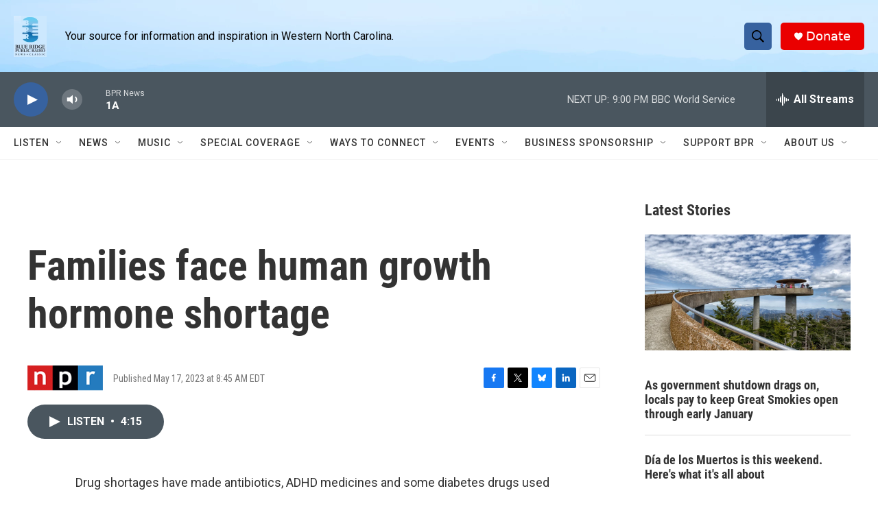

--- FILE ---
content_type: text/html; charset=utf-8
request_url: https://www.google.com/recaptcha/api2/aframe
body_size: 267
content:
<!DOCTYPE HTML><html><head><meta http-equiv="content-type" content="text/html; charset=UTF-8"></head><body><script nonce="z22QCTgNuddV2MlhLoHdxQ">/** Anti-fraud and anti-abuse applications only. See google.com/recaptcha */ try{var clients={'sodar':'https://pagead2.googlesyndication.com/pagead/sodar?'};window.addEventListener("message",function(a){try{if(a.source===window.parent){var b=JSON.parse(a.data);var c=clients[b['id']];if(c){var d=document.createElement('img');d.src=c+b['params']+'&rc='+(localStorage.getItem("rc::a")?sessionStorage.getItem("rc::b"):"");window.document.body.appendChild(d);sessionStorage.setItem("rc::e",parseInt(sessionStorage.getItem("rc::e")||0)+1);localStorage.setItem("rc::h",'1761955437860');}}}catch(b){}});window.parent.postMessage("_grecaptcha_ready", "*");}catch(b){}</script></body></html>